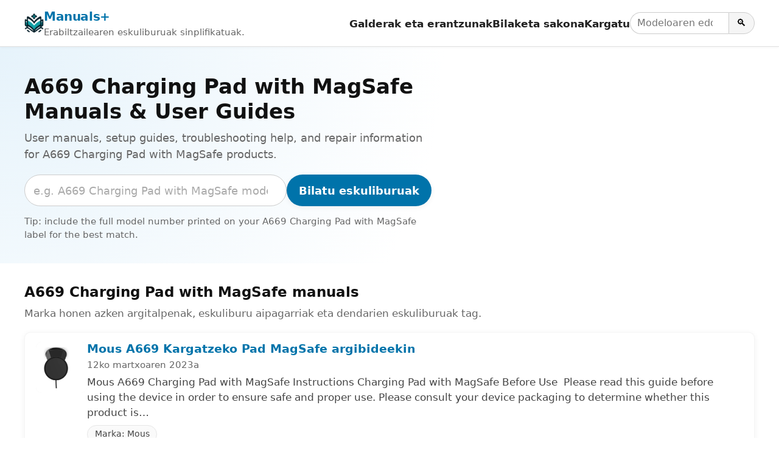

--- FILE ---
content_type: text/html; charset=utf-8
request_url: https://eu.manuals.plus/tag/a669-charging-pad-with-magsafe
body_size: 10199
content:
<!DOCTYPE html><html lang="eu"><head><meta charset="utf-8"/>
<script>var __ezHttpConsent={setByCat:function(src,tagType,attributes,category,force,customSetScriptFn=null){var setScript=function(){if(force||window.ezTcfConsent[category]){if(typeof customSetScriptFn==='function'){customSetScriptFn();}else{var scriptElement=document.createElement(tagType);scriptElement.src=src;attributes.forEach(function(attr){for(var key in attr){if(attr.hasOwnProperty(key)){scriptElement.setAttribute(key,attr[key]);}}});var firstScript=document.getElementsByTagName(tagType)[0];firstScript.parentNode.insertBefore(scriptElement,firstScript);}}};if(force||(window.ezTcfConsent&&window.ezTcfConsent.loaded)){setScript();}else if(typeof getEzConsentData==="function"){getEzConsentData().then(function(ezTcfConsent){if(ezTcfConsent&&ezTcfConsent.loaded){setScript();}else{console.error("cannot get ez consent data");force=true;setScript();}});}else{force=true;setScript();console.error("getEzConsentData is not a function");}},};</script>
<script>var ezTcfConsent=window.ezTcfConsent?window.ezTcfConsent:{loaded:false,store_info:false,develop_and_improve_services:false,measure_ad_performance:false,measure_content_performance:false,select_basic_ads:false,create_ad_profile:false,select_personalized_ads:false,create_content_profile:false,select_personalized_content:false,understand_audiences:false,use_limited_data_to_select_content:false,};function getEzConsentData(){return new Promise(function(resolve){document.addEventListener("ezConsentEvent",function(event){var ezTcfConsent=event.detail.ezTcfConsent;resolve(ezTcfConsent);});});}</script>
<script>if(typeof _setEzCookies!=='function'){function _setEzCookies(ezConsentData){var cookies=window.ezCookieQueue;for(var i=0;i<cookies.length;i++){var cookie=cookies[i];if(ezConsentData&&ezConsentData.loaded&&ezConsentData[cookie.tcfCategory]){document.cookie=cookie.name+"="+cookie.value;}}}}
window.ezCookieQueue=window.ezCookieQueue||[];if(typeof addEzCookies!=='function'){function addEzCookies(arr){window.ezCookieQueue=[...window.ezCookieQueue,...arr];}}
addEzCookies([{name:"ezoab_309095",value:"mod11-c; Path=/; Domain=manuals.plus; Max-Age=7200",tcfCategory:"store_info",isEzoic:"true",},{name:"ezosuibasgeneris-1",value:"0b1d80f7-d097-4669-5e57-19e9f60f90b1; Path=/; Domain=manuals.plus; Expires=Thu, 21 Jan 2027 04:32:59 UTC; Secure; SameSite=None",tcfCategory:"understand_audiences",isEzoic:"true",}]);if(window.ezTcfConsent&&window.ezTcfConsent.loaded){_setEzCookies(window.ezTcfConsent);}else if(typeof getEzConsentData==="function"){getEzConsentData().then(function(ezTcfConsent){if(ezTcfConsent&&ezTcfConsent.loaded){_setEzCookies(window.ezTcfConsent);}else{console.error("cannot get ez consent data");_setEzCookies(window.ezTcfConsent);}});}else{console.error("getEzConsentData is not a function");_setEzCookies(window.ezTcfConsent);}</script><script type="text/javascript" data-ezscrex='false' data-cfasync='false'>window._ezaq = Object.assign({"edge_cache_status":12,"edge_response_time":112,"url":"https://eu.manuals.plus/tag/a669-charging-pad-with-magsafe"}, typeof window._ezaq !== "undefined" ? window._ezaq : {});</script><script type="text/javascript" data-ezscrex='false' data-cfasync='false'>window._ezaq = Object.assign({"ab_test_id":"mod11-c"}, typeof window._ezaq !== "undefined" ? window._ezaq : {});window.__ez=window.__ez||{};window.__ez.tf={};</script><script type="text/javascript" data-ezscrex='false' data-cfasync='false'>window.ezDisableAds = true;</script>
<script data-ezscrex='false' data-cfasync='false' data-pagespeed-no-defer>var __ez=__ez||{};__ez.stms=Date.now();__ez.evt={};__ez.script={};__ez.ck=__ez.ck||{};__ez.template={};__ez.template.isOrig=true;__ez.queue=__ez.queue||function(){var e=0,i=0,t=[],n=!1,o=[],r=[],s=!0,a=function(e,i,n,o,r,s,a){var l=arguments.length>7&&void 0!==arguments[7]?arguments[7]:window,d=this;this.name=e,this.funcName=i,this.parameters=null===n?null:w(n)?n:[n],this.isBlock=o,this.blockedBy=r,this.deleteWhenComplete=s,this.isError=!1,this.isComplete=!1,this.isInitialized=!1,this.proceedIfError=a,this.fWindow=l,this.isTimeDelay=!1,this.process=function(){f("... func = "+e),d.isInitialized=!0,d.isComplete=!0,f("... func.apply: "+e);var i=d.funcName.split("."),n=null,o=this.fWindow||window;i.length>3||(n=3===i.length?o[i[0]][i[1]][i[2]]:2===i.length?o[i[0]][i[1]]:o[d.funcName]),null!=n&&n.apply(null,this.parameters),!0===d.deleteWhenComplete&&delete t[e],!0===d.isBlock&&(f("----- F'D: "+d.name),m())}},l=function(e,i,t,n,o,r,s){var a=arguments.length>7&&void 0!==arguments[7]?arguments[7]:window,l=this;this.name=e,this.path=i,this.async=o,this.defer=r,this.isBlock=t,this.blockedBy=n,this.isInitialized=!1,this.isError=!1,this.isComplete=!1,this.proceedIfError=s,this.fWindow=a,this.isTimeDelay=!1,this.isPath=function(e){return"/"===e[0]&&"/"!==e[1]},this.getSrc=function(e){return void 0!==window.__ezScriptHost&&this.isPath(e)&&"banger.js"!==this.name?window.__ezScriptHost+e:e},this.process=function(){l.isInitialized=!0,f("... file = "+e);var i=this.fWindow?this.fWindow.document:document,t=i.createElement("script");t.src=this.getSrc(this.path),!0===o?t.async=!0:!0===r&&(t.defer=!0),t.onerror=function(){var e={url:window.location.href,name:l.name,path:l.path,user_agent:window.navigator.userAgent};"undefined"!=typeof _ezaq&&(e.pageview_id=_ezaq.page_view_id);var i=encodeURIComponent(JSON.stringify(e)),t=new XMLHttpRequest;t.open("GET","//g.ezoic.net/ezqlog?d="+i,!0),t.send(),f("----- ERR'D: "+l.name),l.isError=!0,!0===l.isBlock&&m()},t.onreadystatechange=t.onload=function(){var e=t.readyState;f("----- F'D: "+l.name),e&&!/loaded|complete/.test(e)||(l.isComplete=!0,!0===l.isBlock&&m())},i.getElementsByTagName("head")[0].appendChild(t)}},d=function(e,i){this.name=e,this.path="",this.async=!1,this.defer=!1,this.isBlock=!1,this.blockedBy=[],this.isInitialized=!0,this.isError=!1,this.isComplete=i,this.proceedIfError=!1,this.isTimeDelay=!1,this.process=function(){}};function c(e,i,n,s,a,d,c,u,f){var m=new l(e,i,n,s,a,d,c,f);!0===u?o[e]=m:r[e]=m,t[e]=m,h(m)}function h(e){!0!==u(e)&&0!=s&&e.process()}function u(e){if(!0===e.isTimeDelay&&!1===n)return f(e.name+" blocked = TIME DELAY!"),!0;if(w(e.blockedBy))for(var i=0;i<e.blockedBy.length;i++){var o=e.blockedBy[i];if(!1===t.hasOwnProperty(o))return f(e.name+" blocked = "+o),!0;if(!0===e.proceedIfError&&!0===t[o].isError)return!1;if(!1===t[o].isComplete)return f(e.name+" blocked = "+o),!0}return!1}function f(e){var i=window.location.href,t=new RegExp("[?&]ezq=([^&#]*)","i").exec(i);"1"===(t?t[1]:null)&&console.debug(e)}function m(){++e>200||(f("let's go"),p(o),p(r))}function p(e){for(var i in e)if(!1!==e.hasOwnProperty(i)){var t=e[i];!0===t.isComplete||u(t)||!0===t.isInitialized||!0===t.isError?!0===t.isError?f(t.name+": error"):!0===t.isComplete?f(t.name+": complete already"):!0===t.isInitialized&&f(t.name+": initialized already"):t.process()}}function w(e){return"[object Array]"==Object.prototype.toString.call(e)}return window.addEventListener("load",(function(){setTimeout((function(){n=!0,f("TDELAY -----"),m()}),5e3)}),!1),{addFile:c,addFileOnce:function(e,i,n,o,r,s,a,l,d){t[e]||c(e,i,n,o,r,s,a,l,d)},addDelayFile:function(e,i){var n=new l(e,i,!1,[],!1,!1,!0);n.isTimeDelay=!0,f(e+" ...  FILE! TDELAY"),r[e]=n,t[e]=n,h(n)},addFunc:function(e,n,s,l,d,c,u,f,m,p){!0===c&&(e=e+"_"+i++);var w=new a(e,n,s,l,d,u,f,p);!0===m?o[e]=w:r[e]=w,t[e]=w,h(w)},addDelayFunc:function(e,i,n){var o=new a(e,i,n,!1,[],!0,!0);o.isTimeDelay=!0,f(e+" ...  FUNCTION! TDELAY"),r[e]=o,t[e]=o,h(o)},items:t,processAll:m,setallowLoad:function(e){s=e},markLoaded:function(e){if(e&&0!==e.length){if(e in t){var i=t[e];!0===i.isComplete?f(i.name+" "+e+": error loaded duplicate"):(i.isComplete=!0,i.isInitialized=!0)}else t[e]=new d(e,!0);f("markLoaded dummyfile: "+t[e].name)}},logWhatsBlocked:function(){for(var e in t)!1!==t.hasOwnProperty(e)&&u(t[e])}}}();__ez.evt.add=function(e,t,n){e.addEventListener?e.addEventListener(t,n,!1):e.attachEvent?e.attachEvent("on"+t,n):e["on"+t]=n()},__ez.evt.remove=function(e,t,n){e.removeEventListener?e.removeEventListener(t,n,!1):e.detachEvent?e.detachEvent("on"+t,n):delete e["on"+t]};__ez.script.add=function(e){var t=document.createElement("script");t.src=e,t.async=!0,t.type="text/javascript",document.getElementsByTagName("head")[0].appendChild(t)};__ez.dot=__ez.dot||{};__ez.queue.addFileOnce('/detroitchicago/boise.js', '/detroitchicago/boise.js?gcb=195-10&cb=5', true, [], true, false, true, false);__ez.queue.addFileOnce('/parsonsmaize/abilene.js', '/parsonsmaize/abilene.js?gcb=195-10&cb=e80eca0cdb', true, [], true, false, true, false);__ez.queue.addFileOnce('/parsonsmaize/mulvane.js', '/parsonsmaize/mulvane.js?gcb=195-10&cb=e75e48eec0', true, ['/parsonsmaize/abilene.js'], true, false, true, false);__ez.queue.addFileOnce('/detroitchicago/birmingham.js', '/detroitchicago/birmingham.js?gcb=195-10&cb=539c47377c', true, ['/parsonsmaize/abilene.js'], true, false, true, false);</script>
<script data-ezscrex="false" type="text/javascript" data-cfasync="false">window._ezaq = Object.assign({"ad_cache_level":0,"adpicker_placement_cnt":0,"ai_placeholder_cache_level":0,"ai_placeholder_placement_cnt":-1,"domain":"manuals.plus","domain_id":309095,"ezcache_level":1,"ezcache_skip_code":0,"has_bad_image":0,"has_bad_words":0,"is_sitespeed":0,"lt_cache_level":0,"response_size":22515,"response_size_orig":16754,"response_time_orig":98,"template_id":5,"url":"https://eu.manuals.plus/tag/a669-charging-pad-with-magsafe","word_count":0,"worst_bad_word_level":0}, typeof window._ezaq !== "undefined" ? window._ezaq : {});__ez.queue.markLoaded('ezaqBaseReady');</script>
<script type='text/javascript' data-ezscrex='false' data-cfasync='false'>
window.ezAnalyticsStatic = true;

function analyticsAddScript(script) {
	var ezDynamic = document.createElement('script');
	ezDynamic.type = 'text/javascript';
	ezDynamic.innerHTML = script;
	document.head.appendChild(ezDynamic);
}
function getCookiesWithPrefix() {
    var allCookies = document.cookie.split(';');
    var cookiesWithPrefix = {};

    for (var i = 0; i < allCookies.length; i++) {
        var cookie = allCookies[i].trim();

        for (var j = 0; j < arguments.length; j++) {
            var prefix = arguments[j];
            if (cookie.indexOf(prefix) === 0) {
                var cookieParts = cookie.split('=');
                var cookieName = cookieParts[0];
                var cookieValue = cookieParts.slice(1).join('=');
                cookiesWithPrefix[cookieName] = decodeURIComponent(cookieValue);
                break; // Once matched, no need to check other prefixes
            }
        }
    }

    return cookiesWithPrefix;
}
function productAnalytics() {
	var d = {"pr":[3,6],"omd5":"3aec13ef0cd0d10b2ca0a6a35e4e2faf","nar":"risk score"};
	d.u = _ezaq.url;
	d.p = _ezaq.page_view_id;
	d.v = _ezaq.visit_uuid;
	d.ab = _ezaq.ab_test_id;
	d.e = JSON.stringify(_ezaq);
	d.ref = document.referrer;
	d.c = getCookiesWithPrefix('active_template', 'ez', 'lp_');
	if(typeof ez_utmParams !== 'undefined') {
		d.utm = ez_utmParams;
	}

	var dataText = JSON.stringify(d);
	var xhr = new XMLHttpRequest();
	xhr.open('POST','/ezais/analytics?cb=1', true);
	xhr.onload = function () {
		if (xhr.status!=200) {
            return;
		}

        if(document.readyState !== 'loading') {
            analyticsAddScript(xhr.response);
            return;
        }

        var eventFunc = function() {
            if(document.readyState === 'loading') {
                return;
            }
            document.removeEventListener('readystatechange', eventFunc, false);
            analyticsAddScript(xhr.response);
        };

        document.addEventListener('readystatechange', eventFunc, false);
	};
	xhr.setRequestHeader('Content-Type','text/plain');
	xhr.send(dataText);
}
__ez.queue.addFunc("productAnalytics", "productAnalytics", null, true, ['ezaqBaseReady'], false, false, false, true);
</script><base href="https://eu.manuals.plus/tag/a669-charging-pad-with-magsafe"/>

<meta http-equiv="X-UA-Compatible" content="IE=edge"/>
<meta name="viewport" content="width=device-width, initial-scale=1, viewport-fit=cover"/>

<title>A669 Charging Pad with MagSafe Manuals &amp; User Guides - Manuals+</title>
<meta name="description" content="User manuals, setup guides, troubleshooting help, and repair information for A669 Charging Pad with MagSafe products."/>
<link rel="canonical" href="https://eu.manuals.plus/mous/a669-charging-pad-with-magsafe-manual"/>

<link rel="alternate" hreflang="en" href="https://manuals.plus/tag/a669-charging-pad-with-magsafe"/>
<link rel="alternate" hreflang="x-default" href="https://manuals.plus/tag/a669-charging-pad-with-magsafe"/>


<link rel="icon" href="https://manuals.plus/favicon.ico" sizes="any"/>
<link rel="icon" type="image/png" sizes="96x96" href="https://manuals.plus/favicon-96x96.png"/>
<link rel="apple-touch-icon" href="https://manuals.plus/apple-touch-icon.png"/>

<meta property="og:type" content="website"/>
<meta property="og:title" content="A669 Charging Pad with MagSafe Manuals &amp; User Guides - Manuals+"/>
<meta property="og:description" content="User manuals, setup guides, troubleshooting help, and repair information for A669 Charging Pad with MagSafe products."/>
<meta property="og:url" content="https://eu.manuals.plus/mous/a669-charging-pad-with-magsafe-manual"/>
<meta property="og:site_name" content="Manuals+"/>

<meta name="twitter:card" content="summary_large_image"/>
<meta name="twitter:title" content="A669 Charging Pad with MagSafe Manuals &amp; User Guides - Manuals+"/>
<meta name="twitter:description" content="User manuals, setup guides, troubleshooting help, and repair information for A669 Charging Pad with MagSafe products."/>

<link rel="preconnect" href="https://manuals.plus/" crossorigin=""/>
<link rel="dns-prefetch" href="https://manuals.plus/"/>

<link rel="preconnect" href="https://pagead2.googlesyndication.com/" crossorigin=""/>
<link rel="dns-prefetch" href="https://pagead2.googlesyndication.com/"/>
<link rel="preconnect" href="https://securepubads.g.doubleclick.net/" crossorigin=""/>
<link rel="dns-prefetch" href="https://securepubads.g.doubleclick.net/"/>

<style>
.manual-card-title,.site-description,.video-card .meta,.video-card .title{text-overflow:ellipsis;overflow:hidden;white-space:nowrap}
:root{--brand:#0073aa;--brand-dark:#005885;--bg:#ffffff;--border:#e0e0e0;--text:#111111;--muted:#666666;--radius:10px;--shadow:0 2px 10px rgba(0,0,0,.06);--max-width:1200px}
*,::after,::before{box-sizing:border-box;margin:0;padding:0}
html{font-size:18px;-webkit-text-size-adjust:100%;line-height:1.5}
body{margin:0;font-family:-apple-system,BlinkMacSystemFont,"Segoe UI",Roboto,Oxygen,Ubuntu,Cantarell,"Fira Sans","Droid Sans","Helvetica Neue",sans-serif;color:var(--text);background:var(--bg);-webkit-font-smoothing:antialiased}
img{max-width:100%;height:auto;border-style:none}
a{color:var(--brand);text-decoration:none}
a:hover{color:var(--brand-dark);text-decoration:underline}
button,input{font:inherit}
button{cursor:pointer}
.wrap{max-width:var(--max-width);margin:0 auto;padding:0 1rem}

.site{min-height:100vh;display:flex;flex-direction:column}
.site-header{position:sticky;top:0;z-index:10;background:#fff;border-bottom:1px solid var(--border);box-shadow:0 1px 4px rgba(0,0,0,.04)}
.header-inner{display:flex;align-items:center;justify-content:space-between;gap:1rem;flex-wrap:wrap;padding:.7rem 0}
.site-branding{display:flex;align-items:center;gap:.6rem;min-width:0}
.site-logo{display:inline-block;width:32px;height:32px;border-radius:7px}
.site-title{font-weight:700;font-size:1.1rem;letter-spacing:-.02em;white-space:nowrap}
.site-description{font-size:.85rem;color:var(--muted)}

/* category.php header nav */
.main-navigation{display:flex;align-items:center;gap:1rem;margin-left:auto}
.menu-toggle{display:none;border:0;background:0;font-size:1.4rem;padding:.25rem .5rem}
.menu-wrapper{list-style:none;display:flex;align-items:center;gap:1rem}
.menu-item a{font-weight:600;font-size:.93rem;color:#222}
.menu-item a:hover{text-decoration:none;color:var(--brand)}
.header-search-form{display:flex;align-items:center;gap:0}
.header-search-field{padding:.3rem .6rem;border:1px solid #ccc;border-right:none;border-radius:999px 0 0 999px;font-size:.9rem;width:9rem}
.header-search-submit{border:1px solid #ccc;border-radius:0 999px 999px 0;padding:.3rem .7rem;background:#f5f5f5;font-size:.9rem}
.header-search-submit:hover{background:#e8e8e8}

.site-content{flex:1 0 auto}

.brand-hero{padding:2.5rem 1rem 2rem;background:radial-gradient(circle at top left,#e6f3fb 0,transparent 55%),#fff}
.brand-hero-inner{max-width:var(--max-width);margin:0 auto;display:grid;grid-template-columns:minmax(0,2.2fr) minmax(0,1.6fr);gap:2.5rem;align-items:center}
.brand-hero-title{font-size:1.9rem;line-height:1.2;margin-bottom:.5rem}
.brand-hero-subtitle{font-size:1rem;color:var(--muted);margin-bottom:1.1rem}
.brand-hero-search-form{display:flex;flex-wrap:wrap;gap:.5rem;margin-bottom:.75rem}
.brand-hero-search-field{flex:1 1 320px;min-width:0;padding:.65rem .8rem;border-radius:999px;border:1px solid #ccc}
.brand-hero-search-field::placeholder{color:#aaa}
.brand-button-primary{background:var(--brand);color:#fff;border-radius:999px;border:none;padding:.65rem 1.1rem;font-weight:600;box-shadow:var(--shadow)}
.brand-button-primary:hover{background:var(--brand-dark);box-shadow:0 3px 10px rgba(0,0,0,.12)}
.brand-hero-meta{font-size:.85rem;color:var(--muted)}

.brand-hero-aside{background:#fff;box-shadow:var(--shadow);border-radius:var(--radius);padding:1.25rem 1.35rem;border:1px solid rgba(0,0,0,.04)}
.brand-hero-aside h2{font-size:1rem;font-weight:600;margin-bottom:.4rem}
.brand-meta-list{list-style:none;margin:0;padding:0;font-size:.9rem;color:var(--muted)}
.brand-meta-list li{margin:.25rem 0}

.brand-section{padding:1.75rem 1rem 1.5rem}
.brand-section-inner{max-width:var(--max-width);margin:0 auto}
.brand-section-header{margin-bottom:1rem}
.brand-section-header h2{font-size:1.25rem;margin-bottom:.3rem}
.brand-section-header p{font-size:.95rem;color:var(--muted)}

/* FULL-WIDTH ROW LIST */
.manuals-list{display:flex;flex-direction:column;gap:12px}
.manual-row{
  background:#fff;
  border:1px solid rgba(0,0,0,.04);
  border-radius:var(--radius);
  box-shadow:var(--shadow);
  padding:.85rem 1rem;
  display:flex;
  gap:1rem;
  align-items:flex-start
}
.manual-row-thumb{
  flex:0 0 84px;
  width:84px;
  height:84px;
  border-radius:10px;
  overflow:hidden;
  background:#f4f4f4
}
.manual-row-thumb img{width:100%;height:100%;object-fit:cover}
.manual-row-body{flex:1 1 auto;min-width:0}
.manual-row-title{font-size:1.05rem;margin:0 0 .2rem;line-height:1.25}
.manual-row-meta{font-size:.85rem;color:var(--muted);margin-bottom:.3rem}
.manual-row-desc{font-size:.95rem;color:#444}
.manual-row-badges{margin-top:.45rem;display:flex;gap:.4rem;flex-wrap:wrap}
.manual-badge{
  display:inline-flex;
  align-items:center;
  font-size:.8rem;
  border:1px solid #e6e6e6;
  border-radius:999px;
  padding:.18rem .65rem;
  color:#444;
  background:#fafafa
}

/* Upload list */
.user-uploaded-manuals-list{list-style:disc;margin:0;padding-left:1.25em}
.user-uploaded-manuals-item{margin-bottom:1.2rem}
.user-uploaded-manuals-item .entry-title{font-size:1rem;margin:0 0 .25rem}

/* Videos (unchanged grid style) */
.video-grid{display:grid;grid-template-columns:repeat(auto-fill,minmax(260px,1fr));gap:16px}
.video-card{border:1px solid #eee;border-radius:12px;overflow:hidden;background:#fff;box-shadow:var(--shadow)}
.video-card .thumb{position:relative;aspect-ratio:16/9;background:#f4f4f4;overflow:hidden}
.video-card .thumb img{width:100%;height:100%;object-fit:cover}
.video-card .play-overlay{position:absolute;top:50%;left:50%;transform:translate(-50%,-50%);width:60px;height:60px;background:rgba(0,0,0,.5);border-radius:50%;display:flex;align-items:center;justify-content:center}
.video-card .play-overlay div{width:0;height:0;margin-left:4px;border-left:18px solid #fff;border-top:10px solid transparent;border-bottom:10px solid transparent}
.video-card .info{padding:10px 12px}
.video-card .title{font-size:15px;line-height:1.3;margin:0 0 6px}
.video-card .meta{font-size:12px;color:#666}

/* Pagination */
.pagination{display:flex;justify-content:center;gap:.35rem;margin:1.25rem 0 0;font-size:.9rem;flex-wrap:wrap}
.pagination a,.pagination span{padding:.35rem .7rem;border-radius:999px;border:1px solid #ddd;text-decoration:none}
.pagination .current{background:var(--brand);color:#fff;border-color:var(--brand)}
.pagination a:hover{border-color:var(--brand-dark);color:var(--brand-dark)}

/* Restored footer styling */
.site-footer{border-top:1px solid var(--border);margin-top:1.5rem;background:#fafafa}
.footer-inner{max-width:var(--max-width);margin:0 auto;padding:1.4rem 1rem 1.6rem}
.site-info{font-size:.85rem;color:var(--muted)}
.site-info-links a{margin-right:.4rem}
.site-info small{font-size:.8rem;color:#777}

@media (max-width:900px){
  .brand-hero-inner{grid-template-columns:1fr;gap:1.5rem}
}
@media (max-width:780px){
  .main-navigation{margin-left:auto}
  .menu-toggle{display:block}
  .menu-wrapper{
    position:absolute;top:100%;right:1rem;background:#fff;border-radius:var(--radius);
    border:1px solid var(--border);box-shadow:var(--shadow);padding:.5rem .75rem;
    flex-direction:column;align-items:flex-start;min-width:190px;display:none
  }
  .main-navigation.toggled .menu-wrapper{display:flex}
  .site-description{display:none}
}
@media (max-width:520px){
  .manual-row{flex-direction:column}
  .manual-row-thumb{width:100%;height:160px;flex:0 0 auto}
}

.screen-reader-text{position:absolute;width:1px;height:1px;padding:0;margin:-1px;overflow:hidden;clip:rect(0,0,0,0);white-space:nowrap;border:0}
</style>

<script>
document.addEventListener("DOMContentLoaded",function(){
  var t=document.getElementById("nav-toggle");
  var n=document.getElementById("primary-nav");
  if(t&&n){
    t.addEventListener("click",function(){
      var e="true"===t.getAttribute("aria-expanded");
      t.setAttribute("aria-expanded",String(!e));
      n.classList.toggle("toggled");
    });
  }
});
</script>

<script async="" src="https://pagead2.googlesyndication.com/pagead/js/adsbygoogle.js?client=ca-pub-0545639743190253" crossorigin="anonymous"></script>
<style>body{font-family:-apple-system,system-ui,BlinkMacSystemFont,'Segoe UI',Roboto,Oxygen,Ubuntu,Cantarell,'Fira Sans','Droid Sans','Helvetica Neue',sans-serif}code{font-family:Menlo,Consolas,Monaco,Liberation Mono,Lucida Console,monospace}</style><script type='text/javascript'>
var ezoTemplate = 'orig_site';
var ezouid = '1';
var ezoFormfactor = '1';
</script><script data-ezscrex="false" type='text/javascript'>
var soc_app_id = '0';
var did = 309095;
var ezdomain = 'manuals.plus';
var ezoicSearchable = 1;
</script></head>

<body><script id="rewarded-custom-ezoic" src="https://g.ezoic.net/porpoiseant/rcs.js?did=309095&url=https%3A%2F%2Feu.manuals.plus%2Ftag%2Fa669-charging-pad-with-magsafe" async></script>
<div class="site">
  <!-- category.php header -->
  <header class="site-header" id="masthead">
    <div class="wrap header-inner">
      <div class="site-branding">
        <a href="https://eu.manuals.plus" class="site-logo" aria-label="Manuals+ home">
          <img src="https://manuals.plus/logo.png" alt="Manuals+ logotipoa" width="32" height="32" loading="eager" fetchpriority="high"/>
        </a>
        <div>
          <div class="site-title"><a href="https://eu.manuals.plus">Manuals+</a></div>
          <div class="site-description">Erabiltzailearen eskuliburuak sinplifikatuak.</div>
        </div>
      </div>

      <nav class="main-navigation" aria-label="Primary navigation" id="primary-nav">
        <button id="nav-toggle" class="menu-toggle" aria-expanded="false" aria-controls="primary-menu">
          ☰ <span class="screen-reader-text">Nabigazioa aldatu/erakutsi</span>
        </button>
        <ul id="primary-menu" class="menu-wrapper">
          <li class="menu-item"><a href="https://eu.manuals.plus/qa">Galderak eta erantzunak</a></li>
          <li class="menu-item"><a href="https://eu.manuals.plus/deep-search">Bilaketa sakona</a></li>
          <li class="menu-item"><a href="https://eu.manuals.plus/upload">Kargatu</a></li>
          <li class="menu-item">
            <form class="header-search-form" role="search" method="get" action="https://eu.manuals.plus/deep-search">
              <label for="header-search" class="screen-reader-text">Bilatu eskuliburuak</label>
              <input id="header-search" class="header-search-field" type="search" name="query" placeholder="Modeloaren edo produktuaren izena"/>
              <button class="header-search-submit" type="submit" aria-label="Search">🔍</button>
            </form>
          </li>
        </ul>
      </nav>
    </div>
  </header>

  <main class="site-content" id="content">
    <section class="brand-hero" aria-labelledby="brand-hero-title">
      <div class="brand-hero-inner">
        <div>
          <h1 class="brand-hero-title" id="brand-hero-title">
            A669 Charging Pad with MagSafe Manuals &amp; User Guides
          </h1>
          <p class="brand-hero-subtitle">User manuals, setup guides, troubleshooting help, and repair information for A669 Charging Pad with MagSafe products.</p>

          <!-- Single-field search; tag only in placeholder -->
          <form class="brand-hero-search-form" role="search" method="get" action="https://eu.manuals.plus/deep-search">
            <label for="tag-search" class="screen-reader-text">Bilatu eskuliburuak</label>
            <input id="tag-search" name="query" class="brand-hero-search-field" type="search" placeholder="e.g. A669 Charging Pad with MagSafe model number" autocomplete="off"/>
            <button type="submit" class="brand-button-primary">Bilatu eskuliburuak</button>
          </form>

          <p class="brand-hero-meta">
            Tip: include the full model number printed on your A669 Charging Pad with MagSafe label for the best match.          </p>
        </div>
              </div>
    </section>


    <!-- Unified list -->
    <section class="brand-section">
      <div class="brand-section-inner">
        <div class="brand-section-header">
          <h2>A669 Charging Pad with MagSafe manuals</h2>
          <p>Marka honen azken argitalpenak, eskuliburu aipagarriak eta dendarien eskuliburuak tag.</p>
        </div>

                  <div class="manuals-list">
                                        <article class="manual-row">
                <div class="manual-row-thumb">
                  <a href="https://eu.manuals.plus/mous/a669-charging-pad-with-magsafe-manual">
                    <img src="https://manuals.plus/wp-content/uploads/2023/03/Screenshot_13-Copy-4-150x150.png" alt="Mous A669 Kargatzeko Pad MagSafe argibideekin" loading="lazy" decoding="async"/>
                  </a>
                </div>

                <div class="manual-row-body">
                  <h3 class="manual-row-title">
                    <a href="https://eu.manuals.plus/mous/a669-charging-pad-with-magsafe-manual">Mous A669 Kargatzeko Pad MagSafe argibideekin</a>
                  </h3>

                                      <div class="manual-row-meta">12ko martxoaren 2023a</div>
                  
                                      <div class="manual-row-desc">Mous A669 Charging Pad with MagSafe Instructions Charging Pad with MagSafe Before Use  Please read this guide before using the device in order to ensure safe and proper use. Please consult your device packaging to determine whether this product is…</div>
                  
                  <div class="manual-row-badges">
                                          <a class="manual-badge" href="https://eu.manuals.plus/category/mous">
                        Marka: Mous                      </a>
                                      </div>
                </div>
              </article>
                      </div>
              </div>
    </section>


    <!-- Community uploads -->
    

    <!-- Video guides -->
    

    <!-- Pagination: ONLY WP post pages define the range (NO trailing slash URLs) -->
    

<div id="" ezoic-pub-ad-placeholder-902""=""></div>
<script>
    ezstandalone.cmd.push(function () {
        ezstandalone.showAds(902);
    });
</script>
  </main>

  <footer class="site-footer" id="colophon">
    <div class="footer-inner">
      <div class="site-info">
        <div class="site-info-links">
          <a class="site-name" href="https://eu.manuals.plus" rel="home">Manuals+</a> |
          <a href="https://eu.manuals.plus/upload">Kargatu</a> |
          <a href="https://eu.manuals.plus/deep-search">Bilaketa sakona</a> |
          <a href="https://eu.manuals.plus/qa">Galderak eta erantzunak</a> |
          <a href="https://eu.manuals.plus/privacy-policy">Pribatutasun-politika</a>
        </div>
        <p class="gt-block"><small>Hau webgunea argitalpen independentea da eta ez dago marka komertzialen jabeekin afiliatuta edo babestuta.</small></p>
      </div>
    </div>
  </footer>

</div>


<script data-cfasync="false">function _emitEzConsentEvent(){var customEvent=new CustomEvent("ezConsentEvent",{detail:{ezTcfConsent:window.ezTcfConsent},bubbles:true,cancelable:true,});document.dispatchEvent(customEvent);}
(function(window,document){function _setAllEzConsentTrue(){window.ezTcfConsent.loaded=true;window.ezTcfConsent.store_info=true;window.ezTcfConsent.develop_and_improve_services=true;window.ezTcfConsent.measure_ad_performance=true;window.ezTcfConsent.measure_content_performance=true;window.ezTcfConsent.select_basic_ads=true;window.ezTcfConsent.create_ad_profile=true;window.ezTcfConsent.select_personalized_ads=true;window.ezTcfConsent.create_content_profile=true;window.ezTcfConsent.select_personalized_content=true;window.ezTcfConsent.understand_audiences=true;window.ezTcfConsent.use_limited_data_to_select_content=true;window.ezTcfConsent.select_personalized_content=true;}
function _clearEzConsentCookie(){document.cookie="ezCMPCookieConsent=tcf2;Domain=.manuals.plus;Path=/;expires=Thu, 01 Jan 1970 00:00:00 GMT";}
_clearEzConsentCookie();if(typeof window.__tcfapi!=="undefined"){window.ezgconsent=false;var amazonHasRun=false;function _ezAllowed(tcdata,purpose){return(tcdata.purpose.consents[purpose]||tcdata.purpose.legitimateInterests[purpose]);}
function _handleConsentDecision(tcdata){window.ezTcfConsent.loaded=true;if(!tcdata.vendor.consents["347"]&&!tcdata.vendor.legitimateInterests["347"]){window._emitEzConsentEvent();return;}
window.ezTcfConsent.store_info=_ezAllowed(tcdata,"1");window.ezTcfConsent.develop_and_improve_services=_ezAllowed(tcdata,"10");window.ezTcfConsent.measure_content_performance=_ezAllowed(tcdata,"8");window.ezTcfConsent.select_basic_ads=_ezAllowed(tcdata,"2");window.ezTcfConsent.create_ad_profile=_ezAllowed(tcdata,"3");window.ezTcfConsent.select_personalized_ads=_ezAllowed(tcdata,"4");window.ezTcfConsent.create_content_profile=_ezAllowed(tcdata,"5");window.ezTcfConsent.measure_ad_performance=_ezAllowed(tcdata,"7");window.ezTcfConsent.use_limited_data_to_select_content=_ezAllowed(tcdata,"11");window.ezTcfConsent.select_personalized_content=_ezAllowed(tcdata,"6");window.ezTcfConsent.understand_audiences=_ezAllowed(tcdata,"9");window._emitEzConsentEvent();}
function _handleGoogleConsentV2(tcdata){if(!tcdata||!tcdata.purpose||!tcdata.purpose.consents){return;}
var googConsentV2={};if(tcdata.purpose.consents[1]){googConsentV2.ad_storage='granted';googConsentV2.analytics_storage='granted';}
if(tcdata.purpose.consents[3]&&tcdata.purpose.consents[4]){googConsentV2.ad_personalization='granted';}
if(tcdata.purpose.consents[1]&&tcdata.purpose.consents[7]){googConsentV2.ad_user_data='granted';}
if(googConsentV2.analytics_storage=='denied'){gtag('set','url_passthrough',true);}
gtag('consent','update',googConsentV2);}
__tcfapi("addEventListener",2,function(tcdata,success){if(!success||!tcdata){window._emitEzConsentEvent();return;}
if(!tcdata.gdprApplies){_setAllEzConsentTrue();window._emitEzConsentEvent();return;}
if(tcdata.eventStatus==="useractioncomplete"||tcdata.eventStatus==="tcloaded"){if(typeof gtag!='undefined'){_handleGoogleConsentV2(tcdata);}
_handleConsentDecision(tcdata);if(tcdata.purpose.consents["1"]===true&&tcdata.vendor.consents["755"]!==false){window.ezgconsent=true;(adsbygoogle=window.adsbygoogle||[]).pauseAdRequests=0;}
if(window.__ezconsent){__ezconsent.setEzoicConsentSettings(ezConsentCategories);}
__tcfapi("removeEventListener",2,function(success){return null;},tcdata.listenerId);if(!(tcdata.purpose.consents["1"]===true&&_ezAllowed(tcdata,"2")&&_ezAllowed(tcdata,"3")&&_ezAllowed(tcdata,"4"))){if(typeof __ez=="object"&&typeof __ez.bit=="object"&&typeof window["_ezaq"]=="object"&&typeof window["_ezaq"]["page_view_id"]=="string"){__ez.bit.Add(window["_ezaq"]["page_view_id"],[new __ezDotData("non_personalized_ads",true),]);}}}});}else{_setAllEzConsentTrue();window._emitEzConsentEvent();}})(window,document);</script><script>(function(){function c(){var b=a.contentDocument||a.contentWindow.document;if(b){var d=b.createElement('script');d.innerHTML="window.__CF$cv$params={r:'9c141743cb2c3a24',t:'MTc2ODk2OTk3OQ=='};var a=document.createElement('script');a.src='/cdn-cgi/challenge-platform/scripts/jsd/main.js';document.getElementsByTagName('head')[0].appendChild(a);";b.getElementsByTagName('head')[0].appendChild(d)}}if(document.body){var a=document.createElement('iframe');a.height=1;a.width=1;a.style.position='absolute';a.style.top=0;a.style.left=0;a.style.border='none';a.style.visibility='hidden';document.body.appendChild(a);if('loading'!==document.readyState)c();else if(window.addEventListener)document.addEventListener('DOMContentLoaded',c);else{var e=document.onreadystatechange||function(){};document.onreadystatechange=function(b){e(b);'loading'!==document.readyState&&(document.onreadystatechange=e,c())}}}})();</script><script defer src="https://static.cloudflareinsights.com/beacon.min.js/vcd15cbe7772f49c399c6a5babf22c1241717689176015" integrity="sha512-ZpsOmlRQV6y907TI0dKBHq9Md29nnaEIPlkf84rnaERnq6zvWvPUqr2ft8M1aS28oN72PdrCzSjY4U6VaAw1EQ==" data-cf-beacon='{"version":"2024.11.0","token":"c29bf729537046bda507e74bd7d7d71a","server_timing":{"name":{"cfCacheStatus":true,"cfEdge":true,"cfExtPri":true,"cfL4":true,"cfOrigin":true,"cfSpeedBrain":true},"location_startswith":null}}' crossorigin="anonymous"></script>
</body></html>

--- FILE ---
content_type: text/html; charset=utf-8
request_url: https://www.google.com/recaptcha/api2/aframe
body_size: 265
content:
<!DOCTYPE HTML><html><head><meta http-equiv="content-type" content="text/html; charset=UTF-8"></head><body><script nonce="eMbG6Vmyska8I9Y1Eya0JA">/** Anti-fraud and anti-abuse applications only. See google.com/recaptcha */ try{var clients={'sodar':'https://pagead2.googlesyndication.com/pagead/sodar?'};window.addEventListener("message",function(a){try{if(a.source===window.parent){var b=JSON.parse(a.data);var c=clients[b['id']];if(c){var d=document.createElement('img');d.src=c+b['params']+'&rc='+(localStorage.getItem("rc::a")?sessionStorage.getItem("rc::b"):"");window.document.body.appendChild(d);sessionStorage.setItem("rc::e",parseInt(sessionStorage.getItem("rc::e")||0)+1);localStorage.setItem("rc::h",'1768969981266');}}}catch(b){}});window.parent.postMessage("_grecaptcha_ready", "*");}catch(b){}</script></body></html>